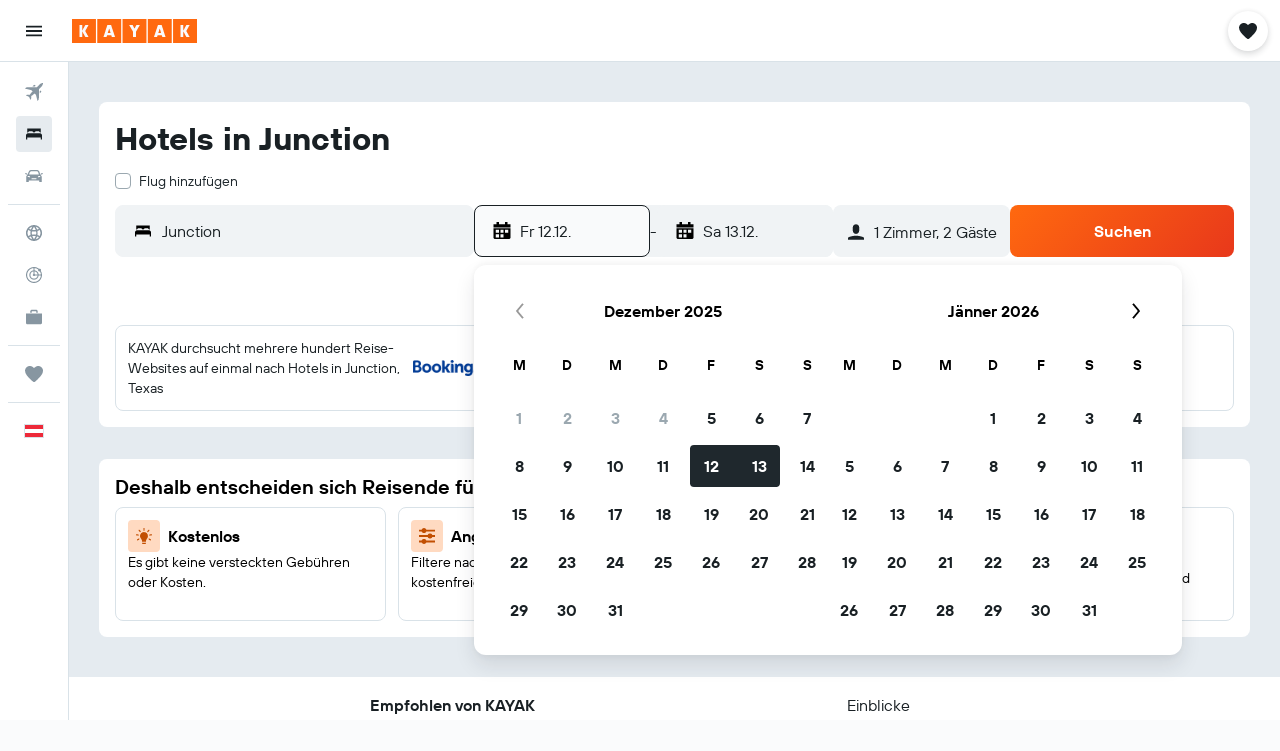

--- FILE ---
content_type: text/css;charset=UTF-8
request_url: https://content.r9cdn.net/res/combined.css?v=6f7d3e7b5846930802460a524ab7bb2fc3319b10&cluster=4
body_size: 2319
content:
.vi3x{overflow:hidden;position:relative;background-color:#fff;background-image:none;padding:20px 0;border-bottom:1px solid #e5ebf0}.vi3x.vi3x-mod-has-affiliate-background .vi3x-form{background:rgba(255,255,255,0.4);padding:1em}@media (min-width:1024px){.vi3x-mod-hide-on-desktop{display:none}}@media (min-width:0) and (max-width:1023px){.vi3x-mod-hide-on-mobile{display:none}}.vi3x.vi3x-mod-theme-search-dialog{background-color:transparent;background-image:none;border-bottom:none}.vi3x.vi3x-mod-theme-responsive{background-color:transparent;background-image:none;border-bottom:none;padding-top:33px;padding-bottom:10px}.vi3x.vi3x-mod-theme-search-dialog .vi3x-content,.vi3x.vi3x-mod-theme-responsive .vi3x-content{padding:0}@media (min-width:0) and (max-width:1079px){.vi3x.vi3x-mod-theme-search-dialog,.vi3x.vi3x-mod-theme-responsive{display:block}}.vi3x.vi3x-mod-theme-search-dialog .vi3x-fields,.vi3x.vi3x-mod-theme-responsive .vi3x-fields{overflow:hidden}@media (min-width:0) and (max-width:767px){.vi3x.vi3x-mod-theme-search-dialog.vi3x-uwl-form,.vi3x.vi3x-mod-theme-responsive.vi3x-uwl-form{padding-left:1em;padding-right:1em;width:auto}}.vi3x.vi3x-mod-theme-search-dialog.vi3x-uwl-form .vi3x-content,.vi3x.vi3x-mod-theme-responsive.vi3x-uwl-form .vi3x-content{padding:0}@media (min-width:0) and (max-width:639px){.vi3x.vi3x-mod-theme-search-dialog .vi3x-topSelections,.vi3x.vi3x-mod-theme-responsive .vi3x-topSelections{justify-content:space-between}}@media (min-width:640px) and (max-width:767px){.vi3x.vi3x-mod-theme-search-dialog,.vi3x.vi3x-mod-theme-responsive{padding-top:33px}}@media (min-width:768px) and (max-width:1023px){.vi3x.vi3x-mod-theme-search-dialog,.vi3x.vi3x-mod-theme-responsive{padding-top:14px}}@media (min-width:0) and (max-width:1023px){.vi3x.vi3x-mod-theme-search-dialog,.vi3x.vi3x-mod-theme-responsive{margin:0 auto}.vi3x.vi3x-mod-theme-search-dialog .vi3x-fields,.vi3x.vi3x-mod-theme-responsive .vi3x-fields,.vi3x.vi3x-mod-theme-search-dialog .vi3x-form,.vi3x.vi3x-mod-theme-responsive .vi3x-form{flex-wrap:wrap;overflow:unset;max-width:100%}.vi3x.vi3x-mod-theme-search-dialog .vi3x-topSelections,.vi3x.vi3x-mod-theme-responsive .vi3x-topSelections{padding-left:2px}.vi3x.vi3x-mod-theme-search-dialog .vi3x-datePicker,.vi3x.vi3x-mod-theme-responsive .vi3x-datePicker{padding:0 2px}.vi3x.vi3x-mod-theme-search-dialog .vi3x-searchButton,.vi3x.vi3x-mod-theme-responsive .vi3x-searchButton{flex:0 0 100%;margin-top:18px;padding:0 2px}}.vi3x.vi3x-mod-theme-search-dialog .vi3x-formview,.vi3x.vi3x-mod-theme-responsive .vi3x-formview{max-width:unset;margin:0 auto}.vi3x.vi3x-mod-theme-search-dialog .vi3x-content,.vi3x.vi3x-mod-theme-responsive .vi3x-content{max-width:none}.vi3x.vi3x-mod-theme-search-dialog .vi3x-smartyInput,.vi3x.vi3x-mod-theme-responsive .vi3x-smartyInput{flex:0 1 auto;width:26%;max-width:none}@media (min-width:0) and (max-width:1023px){.vi3x.vi3x-mod-theme-search-dialog .vi3x-smartyInput,.vi3x.vi3x-mod-theme-responsive .vi3x-smartyInput{flex:0 0 auto;width:50%;margin-right:0;padding:0 2px}}@media (min-width:0) and (max-width:767px){.vi3x.vi3x-mod-theme-search-dialog .vi3x-smartyInput,.vi3x.vi3x-mod-theme-responsive .vi3x-smartyInput{flex:0 0 100%}}.vi3x.vi3x-mod-theme-search-dialog{padding:18px 0}.vi3x.vi3x-mod-theme-seo{display:block;border-bottom:none;padding:19px 0 24px;background-color:#fff}.vi3x.vi3x-mod-theme-seo .vi3x-topSelections{margin-bottom:2px}.vi3x.vi3x-mod-theme-seo .vi3x-form,.vi3x.vi3x-mod-theme-seo .vi3x-fields{flex-wrap:wrap}.vi3x.vi3x-mod-theme-seo .vi3x-form{margin-top:8px}.vi3x.vi3x-mod-theme-seo .vi3x-searchButton{flex:0 0 100%;margin-top:12px}.vi3x.vi3x-mod-theme-seo .vi3x-smartyInput{flex:0 0 100%;max-width:none;width:50%;margin:0}@media (min-width:768px){.vi3x.vi3x-mod-theme-seo .vi3x-smartyInput{flex:0 0 50%;margin-bottom:4px}.vi3x.vi3x-mod-theme-seo .vi3x-smartyInput:nth-child(1){padding-right:2px}.vi3x.vi3x-mod-theme-seo .vi3x-smartyInput:nth-child(2){padding-left:2px}}.vi3x.vi3x-mod-theme-seo .vi3x-datePicker{padding-bottom:2px}.vi3x.vi3x-mod-theme-compact{display:block;border-bottom:none;padding:19px 0 8px}.vi3x.vi3x-mod-theme-compact .vi3x-topSelections{margin-bottom:2px}.vi3x.vi3x-mod-theme-compact .vi3x-searchButton{flex:0 0 100%;margin-top:12px}.vi3x.vi3x-mod-theme-compact .vi3x-content{max-width:none;padding:0}.vi3x.vi3x-mod-theme-compact .vi3x-form,.vi3x.vi3x-mod-theme-compact .vi3x-fields{flex-wrap:wrap}.vi3x.vi3x-mod-theme-compact .vi3x-form{margin-top:8px}.vi3x.vi3x-mod-theme-compact .vi3x-smartyInput{flex:0 0 100%;max-width:none;width:50%;margin:0}@media (min-width:768px){.vi3x.vi3x-mod-theme-compact .vi3x-smartyInput{flex:0 0 50%;margin-bottom:4px}.vi3x.vi3x-mod-theme-compact .vi3x-smartyInput:nth-child(1){padding-right:2px}.vi3x.vi3x-mod-theme-compact .vi3x-smartyInput:nth-child(2){padding-left:2px}}.vi3x.vi3x-mod-theme-compact .vi3x-datePicker{padding-bottom:2px}.vi3x.vi3x-mod-theme-seo-inline{background-color:transparent;background-image:none;border-bottom:none;padding:0;width:100%}.vi3x.vi3x-mod-theme-seo-inline .vi3x-content{padding:0}@media (min-width:0) and (max-width:1079px){.vi3x.vi3x-mod-theme-seo-inline{display:block}}.vi3x.vi3x-mod-theme-seo-inline .vi3x-fields{overflow:hidden;margin:0 -2px}@media (min-width:1024px){.vi3x.vi3x-mod-theme-seo-inline .vi3x-fields{margin:0}}@media (min-width:0) and (max-width:767px){.vi3x.vi3x-mod-theme-seo-inline.vi3x-uwl-form{padding-left:1em;padding-right:1em;width:auto}}.vi3x.vi3x-mod-theme-seo-inline.vi3x-uwl-form .vi3x-content{padding:0}.vi3x.vi3x-mod-theme-seo-inline .vi3x-topSelections{padding:0 0 12px}.vi3x.vi3x-mod-theme-seo-inline .vi3x-topSelections>div:not(:last-child){margin-right:12px}.vi3x.vi3x-mod-theme-seo-inline .vi3x-topSelections.vi3x-mod-cross-sell{min-height:52px;align-items:center}.vi3x.vi3x-mod-theme-seo-inline .vi3x-topSelections.vi3x-mod-cross-sell>div:not(:last-child){margin-right:12px}@media (min-width:640px){.vi3x.vi3x-mod-theme-seo-inline .vi3x-topSelections.vi3x-mod-cross-sell{min-height:unset}}@media (min-width:0) and (max-width:639px){.vi3x.vi3x-mod-theme-seo-inline .vi3x-topSelections{justify-content:space-between}.vi3x.vi3x-mod-theme-seo-inline .vi3x-topSelections.vi3x-mod-cross-sell{justify-content:unset}}@media (min-width:0) and (max-width:1023px){.vi3x.vi3x-mod-theme-seo-inline .vi3x-searchButton{padding-top:2px}}@media (min-width:0) and (max-width:1023px){.vi3x.vi3x-mod-theme-seo-inline{margin:0 auto}.vi3x.vi3x-mod-theme-seo-inline .vi3x-fields,.vi3x.vi3x-mod-theme-seo-inline .vi3x-form{flex-wrap:wrap;overflow:unset}.vi3x.vi3x-mod-theme-seo-inline .vi3x-datePicker{padding:0 2px 2px}.vi3x.vi3x-mod-theme-seo-inline .vi3x-searchButton{flex:0 0 100%}}.vi3x.vi3x-mod-theme-seo-inline .vi3x-formview{max-width:unset;margin:0 auto}.vi3x.vi3x-mod-theme-seo-inline .vi3x-content{max-width:none}.vi3x.vi3x-mod-theme-seo-inline .vi3x-smartyInput{flex:0 1 auto;width:26%;max-width:none}@media (min-width:0) and (max-width:1023px){.vi3x.vi3x-mod-theme-seo-inline .vi3x-smartyInput{flex:0 0 auto;width:50%;margin-right:0;padding:0 2px}}@media (min-width:0) and (max-width:767px){.vi3x.vi3x-mod-theme-seo-inline .vi3x-smartyInput{flex:0 0 100%}}.vi3x.vi3x-mod-theme-seo-responsive{background-color:transparent;background-image:none;border-bottom:none;padding:0;width:100%}.vi3x.vi3x-mod-theme-seo-responsive .vi3x-searchButton{margin-top:16px}@media (min-width:1024px){.vi3x.vi3x-mod-theme-seo-responsive .vi3x-searchButton{flex-basis:25%;margin-top:0}}.vi3x.vi3x-mod-theme-seo-responsive .vi3x-content{padding:0}@media (min-width:0) and (max-width:1079px){.vi3x.vi3x-mod-theme-seo-responsive{display:block}}.vi3x.vi3x-mod-theme-seo-responsive .vi3x-fields{overflow:hidden;margin:0 -2px;flex-basis:auto}@media (min-width:1024px){.vi3x.vi3x-mod-theme-seo-responsive .vi3x-fields{margin:0}}@media (min-width:0) and (max-width:767px){.vi3x.vi3x-mod-theme-seo-responsive.vi3x-uwl-form{padding-left:1em;padding-right:1em;width:auto}}.vi3x.vi3x-mod-theme-seo-responsive.vi3x-uwl-form .vi3x-content{padding:0}.vi3x.vi3x-mod-theme-seo-responsive .vi3x-topSelections{padding:0 0 12px}.vi3x.vi3x-mod-theme-seo-responsive .vi3x-topSelections>div:not(:last-child){margin-right:12px}.vi3x.vi3x-mod-theme-seo-responsive .vi3x-topSelections.vi3x-mod-cross-sell{min-height:52px;align-items:center}.vi3x.vi3x-mod-theme-seo-responsive .vi3x-topSelections.vi3x-mod-cross-sell>div:not(:last-child){margin-right:12px}@media (min-width:640px){.vi3x.vi3x-mod-theme-seo-responsive .vi3x-topSelections.vi3x-mod-cross-sell{min-height:unset}}@media (min-width:0) and (max-width:639px){.vi3x.vi3x-mod-theme-seo-responsive .vi3x-topSelections{justify-content:space-between}.vi3x.vi3x-mod-theme-seo-responsive .vi3x-topSelections.vi3x-mod-cross-sell{justify-content:unset}}@media (min-width:0) and (max-width:1023px){.vi3x.vi3x-mod-theme-seo-responsive .vi3x-searchButton{padding-top:2px}}@media (min-width:0) and (max-width:1023px){.vi3x.vi3x-mod-theme-seo-responsive{margin:0 auto}.vi3x.vi3x-mod-theme-seo-responsive .vi3x-fields,.vi3x.vi3x-mod-theme-seo-responsive .vi3x-form{flex-wrap:wrap;overflow:unset}.vi3x.vi3x-mod-theme-seo-responsive .vi3x-datePicker{padding:0 2px 2px}.vi3x.vi3x-mod-theme-seo-responsive .vi3x-searchButton{flex:0 0 100%}}.vi3x.vi3x-mod-theme-seo-responsive .vi3x-formview{max-width:unset;margin:0 auto}.vi3x.vi3x-mod-theme-seo-responsive .vi3x-content{max-width:none}.vi3x.vi3x-mod-theme-seo-responsive .vi3x-smartyInput{flex:0 1 auto;width:26%;max-width:none}@media (min-width:0) and (max-width:1023px){.vi3x.vi3x-mod-theme-seo-responsive .vi3x-smartyInput{flex:0 0 auto;width:50%;margin-right:0;padding:0 2px}}@media (min-width:0) and (max-width:767px){.vi3x.vi3x-mod-theme-seo-responsive .vi3x-smartyInput{flex:0 0 100%}}.vi3x.vi3x-mod-theme-opaque{background-color:transparent;background-image:none;border-bottom:none;padding:0;width:100%}.vi3x.vi3x-mod-theme-opaque .vi3x-content{padding:0}.vi3x.vi3x-mod-theme-opaque .vi3x-searchButton{flex:0 0 15.9%}@media (min-width:0) and (max-width:1079px){.vi3x.vi3x-mod-theme-opaque{display:block}}.vi3x.vi3x-mod-theme-opaque .vi3x-fields{overflow:hidden;margin:0 -2px}@media (min-width:1024px){.vi3x.vi3x-mod-theme-opaque .vi3x-fields{margin:0}}@media (min-width:0) and (max-width:767px){.vi3x.vi3x-mod-theme-opaque.vi3x-uwl-form{padding-left:1em;padding-right:1em;width:auto}}.vi3x.vi3x-mod-theme-opaque.vi3x-uwl-form .vi3x-content{padding:0}.vi3x.vi3x-mod-theme-opaque .vi3x-topSelections{padding:0 0 12px}.vi3x.vi3x-mod-theme-opaque .vi3x-topSelections>div:not(:last-child){margin-right:12px}.vi3x.vi3x-mod-theme-opaque .vi3x-topSelections.vi3x-mod-cross-sell{min-height:52px;align-items:center}.vi3x.vi3x-mod-theme-opaque .vi3x-topSelections.vi3x-mod-cross-sell>div:not(:last-child){margin-right:12px}@media (min-width:640px){.vi3x.vi3x-mod-theme-opaque .vi3x-topSelections.vi3x-mod-cross-sell{min-height:unset}}@media (min-width:0) and (max-width:639px){.vi3x.vi3x-mod-theme-opaque .vi3x-topSelections{justify-content:space-between}.vi3x.vi3x-mod-theme-opaque .vi3x-topSelections.vi3x-mod-cross-sell{justify-content:unset}}@media (min-width:0) and (max-width:1023px){.vi3x.vi3x-mod-theme-opaque .vi3x-searchButton{padding-top:2px}}@media (min-width:0) and (max-width:1023px){.vi3x.vi3x-mod-theme-opaque{margin:0 auto}.vi3x.vi3x-mod-theme-opaque .vi3x-fields,.vi3x.vi3x-mod-theme-opaque .vi3x-form{flex-wrap:wrap;overflow:unset}.vi3x.vi3x-mod-theme-opaque .vi3x-datePicker{padding:0 2px 2px}.vi3x.vi3x-mod-theme-opaque .vi3x-searchButton{flex:0 0 100%}}.vi3x.vi3x-mod-theme-opaque .vi3x-formview{max-width:unset;margin:0 auto}.vi3x.vi3x-mod-theme-opaque .vi3x-content{max-width:none}.vi3x.vi3x-mod-theme-opaque .vi3x-smartyInput{flex:0 1 auto;width:26%;max-width:none}@media (min-width:0) and (max-width:1023px){.vi3x.vi3x-mod-theme-opaque .vi3x-smartyInput{flex:0 0 auto;width:50%;margin-right:0;padding:0 2px}}@media (min-width:0) and (max-width:767px){.vi3x.vi3x-mod-theme-opaque .vi3x-smartyInput{flex:0 0 100%}}.vi3x.vi3x-mod-theme-compact-mcfly{display:block;border-bottom:none;padding:0 0 4px}.vi3x.vi3x-mod-theme-compact-mcfly .vi3x-topSelections{font-family:'TT Hoves Variable',-apple-system,BlinkMacSystemFont,'Segoe UI',Roboto,'Helvetica Neue',Arial,sans-serif;font-weight:400;font-size:14px;line-height:20px;font-feature-settings:'liga' 0;align-items:center}.vi3x.vi3x-mod-theme-compact-mcfly .vi3x-searchButton{flex:0 0 100%;margin-top:10px}.vi3x.vi3x-mod-theme-compact-mcfly .vi3x-content{max-width:none;padding:0}.vi3x.vi3x-mod-theme-compact-mcfly .vi3x-form,.vi3x.vi3x-mod-theme-compact-mcfly .vi3x-fields{flex-wrap:wrap}.vi3x.vi3x-mod-theme-compact-mcfly .vi3x-smartyInput{flex:0 0 100%;max-width:none;width:50%;margin:0}@media (min-width:768px){.vi3x.vi3x-mod-theme-compact-mcfly .vi3x-smartyInput{flex:0 0 50%;margin-bottom:4px}.vi3x.vi3x-mod-theme-compact-mcfly .vi3x-smartyInput:nth-child(1){padding-right:2px}.vi3x.vi3x-mod-theme-compact-mcfly .vi3x-smartyInput:nth-child(2){padding-left:2px}}@media (min-width:0) and (max-width:1079px){.vi3x{display:none}}.vi3x-content{max-width:83.75em;margin:0 auto;padding:0 1.875em}.vi3x-content.vi3x-mod-centered{display:flex;justify-content:center}.vi3x-formview{max-width:964px;width:100%;display:flex;flex-direction:column}.vi3x-topSelections{padding:0 0 12px;display:flex;flex-direction:row}.vi3x-topSelections>div:first-child:not(:last-child){margin-right:12px}.vi3x-topSelections.vi3x-mod-cross-sell{display:flex;flex-wrap:wrap;min-height:52px;padding:0}.vi3x-topSelections.vi3x-mod-cross-sell>div{padding-bottom:12px}.vi3x-topSelections.vi3x-mod-cross-sell>div:not(:last-child){margin-right:12px}@media (min-width:640px){.vi3x-topSelections.vi3x-mod-cross-sell{min-height:unset}}.vi3x-form{display:flex;flex-wrap:nowrap}@media (min-width:0) and (max-width:1023px){.vi3x-form{flex-wrap:wrap}}.vi3x-form>*{flex:1}.vi3x-fields{display:flex;flex-grow:1;min-width:auto}.vi3x-smartyInput{display:flex;flex-wrap:nowrap;margin-right:4px;max-width:223px;flex:1}@media (min-width:768px) and (max-width:1023px){.vi3x-smartyInput{margin-bottom:4px;flex:0 0 100%}}@media (min-width:0) and (max-width:767px){.vi3x-smartyInput{margin-right:0;margin-bottom:0;flex-wrap:wrap}.vi3x-smartyInput>*{margin-bottom:4px;flex:0 0 100%}}.vi3x-datePicker{position:relative;flex:1}@media (min-width:0) and (max-width:1023px){.vi3x-datePicker{flex:0 0 100%}}.vi3x-searchButton{flex:0 0 58px}.vi3x-privacy{margin-top:20px}
.IV8l-privacy-link{color:#0b7b99!important;text-decoration:none}.IV8l-privacy-preferences-link{color:#0b7b99;cursor:pointer;margin:0 40px}
.clF--icon{display:flex;align-items:center}
.RDsb{display:flex}.RDsb>div{flex:1}
.kAH7{flex:0 0 54px;box-shadow:none;margin-left:4px}.kAH7.kAH7-mod-theme-compact,.kAH7.kAH7-mod-theme-compact-mcfly,.kAH7.kAH7-mod-theme-seo,.kAH7.kAH7-mod-theme-cmp2-search-form{margin-left:0}@media (min-width:0) and (max-width:1023px){.kAH7{margin-left:0;flex:0 0 100%}}
.c5nZt-info{position:absolute;top:8px;transform:translateY(-100%);white-space:nowrap}
.UzBB-mod-variant-default{max-width:290px}.UzBB-mod-variant-full-width{width:100%}.UzBB-dropdown{padding:20px;white-space:nowrap}.UzBB-tooManyTravelerMessage{font-family:'TT Hoves Variable',-apple-system,BlinkMacSystemFont,'Segoe UI',Roboto,'Helvetica Neue',Arial,sans-serif;font-weight:400;font-size:14px;line-height:20px;font-feature-settings:'liga' 0;letter-spacing:.03em;color:#bf323b;white-space:pre-wrap;padding:0 10px}.UzBB-travelersTitle{font-family:'TT Hoves Variable',-apple-system,BlinkMacSystemFont,'Segoe UI',Roboto,'Helvetica Neue',Arial,sans-serif;font-weight:600;font-size:16px;line-height:24px;font-feature-settings:'liga' 0;padding:0 10px 10px}
.uVPW{display:flex;justify-content:space-between;align-items:center;font-family:'TT Hoves Variable',-apple-system,BlinkMacSystemFont,'Segoe UI',Roboto,'Helvetica Neue',Arial,sans-serif;font-weight:400;font-size:14px;font-feature-settings:'liga' 0;cursor:pointer;white-space:nowrap;line-height:1.2em;letter-spacing:.03em}@media (min-width:0) and (max-width:639px){.uVPW{margin-right:0}}.uVPW-chevron-icon-wrapper{flex:0 0 auto;height:1.2em;width:1.2em;line-height:1.2em;margin-left:6px}.uVPW-chevron-icon-wrapper .uVPW-chevron{transition:transform 100ms ease}.uVPW.uVPW-dropdownVisible .uVPW-chevron-icon-wrapper .uVPW-chevron{transform:rotate(180deg)}.uVPW.uVPW-pres-search-form-content-rp{color:#212a30}.uVPW.uVPW-pres-search-form-content-rp .uVPW-chevron-icon-wrapper{fill:#212a30}.uVPW.uVPW-pres-search-form-content-fd{color:#212a30}.uVPW.uVPW-pres-search-form-content-fd .uVPW-chevron-icon-wrapper{fill:#212a30}.uVPW.uVPW-pres-legacy,.uVPW.uVPW-pres-legacy:hover{color:#192024}.uVPW.uVPW-pres-legacy .uVPW-chevron-icon-wrapper{fill:#192024;color:#192024}.uVPW.uVPW-pres-default{color:#192024}.uVPW.uVPW-pres-default .uVPW-chevron-icon-wrapper{fill:#192024}.uVPW.uVPW-pres-default:hover{color:#192024}.uVPW.uVPW-pres-mcfly,.uVPW.uVPW-pres-mcfly-inverted{height:52px;border-radius:4px}.uVPW.uVPW-pres-mcfly .uVPW-icon,.uVPW.uVPW-pres-mcfly-inverted .uVPW-icon{margin-right:8px}.uVPW.uVPW-pres-mcfly .uVPW-title,.uVPW.uVPW-pres-mcfly-inverted .uVPW-title{letter-spacing:normal}.uVPW.uVPW-pres-mcfly{color:#192024}.uVPW.uVPW-pres-mcfly .uVPW-icon{fill:#192024}.uVPW.uVPW-pres-mcfly:hover,.uVPW.uVPW-pres-mcfly-inverted{color:#192024}.uVPW.uVPW-pres-mcfly-inverted .uVPW-icon{fill:#192024}.uVPW.uVPW-pres-mcfly-inverted:hover{color:#192024}.uVPW.uVPW-pres-inverted{color:#fff}.uVPW.uVPW-pres-inverted .uVPW-chevron-icon-wrapper{fill:#fff}.uVPW.uVPW-pres-inverted:hover{color:#fff}.uVPW.uVPW-pres-outline{border-color:#9ba8b0;border-width:1px;border-style:solid;display:flex;padding:4px 8px;height:100%;min-height:36px;font-family:'TT Hoves Variable',-apple-system,BlinkMacSystemFont,'Segoe UI',Roboto,'Helvetica Neue',Arial,sans-serif;font-weight:600;font-size:16px;line-height:24px;font-feature-settings:'liga' 0}.uVPW.uVPW-pres-outline:hover{border-color:#1f282d;background-color:#f9fafb}.uVPW.uVPW-pres-dialog{color:#192024}.uVPW.uVPW-pres-dialog .uVPW-chevron-icon-wrapper{fill:#192024}.uVPW.uVPW-pres-dialog:hover{color:#192024}.uVPW.uVPW-pres-cmp2-search-form{height:54px;background-color:#e6ebef;color:#192024;border-radius:4px;padding-left:16px;padding-right:16px}.uVPW.uVPW-pres-cmp2-search-form .uVPW-title{width:100%;font-family:'TT Hoves Variable',-apple-system,BlinkMacSystemFont,'Segoe UI',Roboto,'Helvetica Neue',Arial,sans-serif;font-weight:400;font-size:16px;line-height:24px;font-feature-settings:'liga' 0}.uVPW.uVPW-pres-cmp2-search-form .uVPW-icon{margin-right:8px}.uVPW.uVPW-pres-cmp2-shared-search-form{height:52px;background-color:#f0f3f5;color:#192024;border-radius:8px;padding-left:16px;padding-right:16px}.uVPW.uVPW-pres-cmp2-shared-search-form .uVPW-title{width:100%;font-family:'TT Hoves Variable',-apple-system,BlinkMacSystemFont,'Segoe UI',Roboto,'Helvetica Neue',Arial,sans-serif;font-weight:400;font-size:16px;line-height:24px;font-feature-settings:'liga' 0}.uVPW.uVPW-pres-cmp2-shared-search-form .uVPW-icon{margin-right:8px}.uVPW.uVPW-mod-spacing-small{padding-left:4px;padding-right:16px}.uVPW.uVPW-mod-spacing-base{padding-left:12px;padding-right:12px}.uVPW.uVPW-mod-spacing-medium{padding-left:16px;padding-right:16px}.uVPW.uVPW-mod-stretch{width:100%}.uVPW.uVPW-mod-capitalize{text-transform:capitalize}.uVPW.uVPW-mod-flex-start{justify-content:flex-start}.uVPW.uVPW-mod-font-size-base{font-size:16px;line-height:24px;letter-spacing:.38px;font-feature-settings:'liga' 0}@media (min-width:768px){.uVPW.uVPW-mod-font-size-base{letter-spacing:normal}}.uVPW.uVPW-mod-radius-small{border-radius:4px}
.zIwo{margin-left:8px}@media (min-width:640px){.zIwo{margin-bottom:12px}}.zIwo-row{display:flex;align-items:center;justify-content:flex-end}.zIwo-row+.zIwo-row{margin-top:4px}.zIwo-label{font-family:'TT Hoves Variable',-apple-system,BlinkMacSystemFont,'Segoe UI',Roboto,'Helvetica Neue',Arial,sans-serif;font-weight:600;font-size:12px;line-height:18px;font-feature-settings:'liga' 0}.zIwo-date{font-family:'TT Hoves Variable',-apple-system,BlinkMacSystemFont,'Segoe UI',Roboto,'Helvetica Neue',Arial,sans-serif;font-weight:600;font-size:12px;line-height:18px;font-feature-settings:'liga' 0;margin-left:8px;color:#079}
.eOjT{display:flex;justify-content:space-between}.eOjT-title{display:flex;align-items:center}.eOjT-duration-label{font-family:'TT Hoves Variable',-apple-system,BlinkMacSystemFont,'Segoe UI',Roboto,'Helvetica Neue',Arial,sans-serif;font-weight:600;font-size:14px;line-height:20px;font-feature-settings:'liga' 0;margin-right:1ch}.eOjT-selected-label{color:#079}.eOjT-icon{flex:0 0 auto;height:22px;width:22px;padding-left:4px;fill:#079}
.Om28{white-space:nowrap}.Om28.Om28-mod-hide-on-mobile{display:none}@media (min-width:768px){.Om28.Om28-mod-hide-on-mobile{display:block}}.mod-limit-width{max-width:80%}@media (min-width:768px){.mod-limit-width{max-width:290px}}
.wJ5y{display:flex;min-width:250px;padding:10px;font-family:'TT Hoves Variable',-apple-system,BlinkMacSystemFont,'Segoe UI',Roboto,'Helvetica Neue',Arial,sans-serif;font-weight:400;font-size:14px;line-height:20px;font-feature-settings:'liga' 0}.wJ5y label{flex:1}
.gM6R{padding:10px 10px 0}
.W53K{display:flex;align-items:center;justify-content:space-between;margin:0 0 3px;padding:8px 0 0;border-top:1px solid #e5ebf0;font-family:'TT Hoves Variable',-apple-system,BlinkMacSystemFont,'Segoe UI',Roboto,'Helvetica Neue',Arial,sans-serif;font-weight:400;font-size:14px;line-height:20px;font-feature-settings:'liga' 0}.W53K-option{min-width:120px}


--- FILE ---
content_type: image/svg+xml
request_url: https://www.at.kayak.com/res/images/flags-svg/at.svg
body_size: -236
content:
<svg xmlns="http://www.w3.org/2000/svg"  viewBox="0 0 60 40"><path fill="#ED2939" d="M0 0h60v40H0z"/><path fill="#FFF" d="M0 13.3h60v13.3H0z"/></svg>